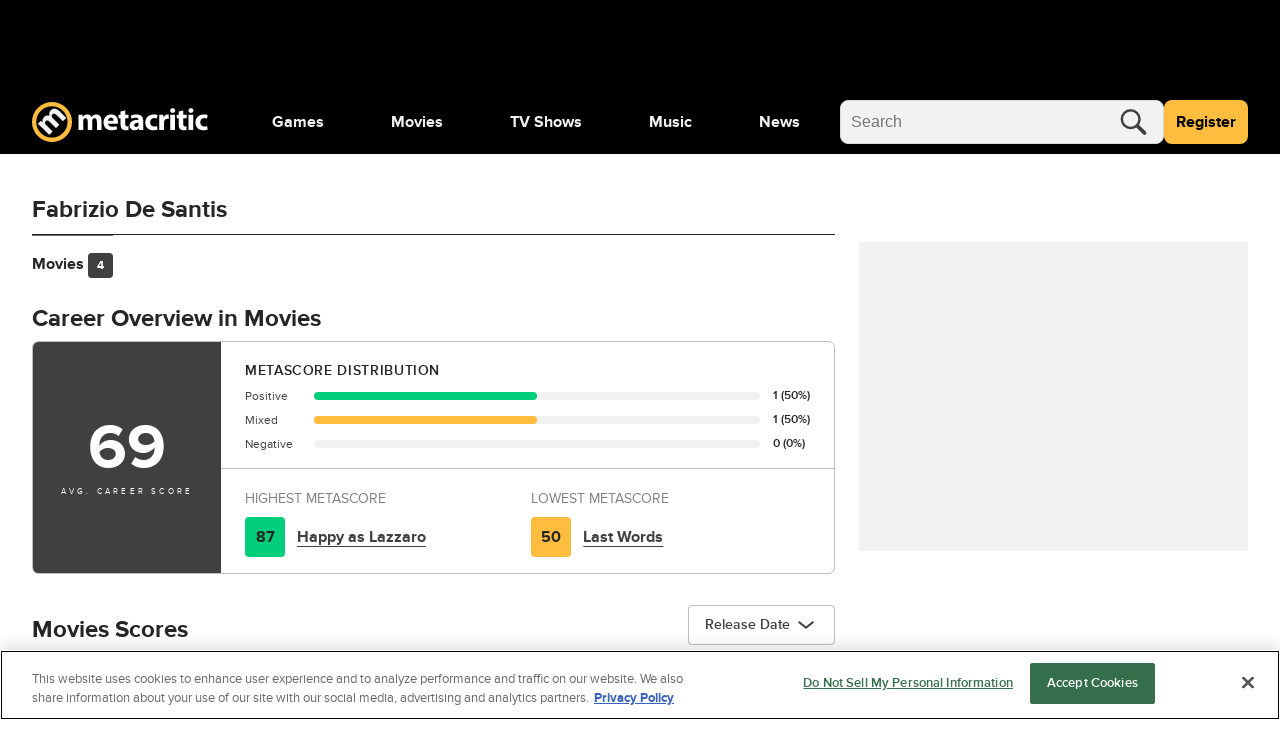

--- FILE ---
content_type: application/javascript; charset=UTF-8
request_url: https://www.metacritic.com/cdn-cgi/challenge-platform/h/b/scripts/jsd/d251aa49a8a3/main.js?
body_size: 9255
content:
window._cf_chl_opt={AKGCx8:'b'};~function(e6,UO,Uu,UV,Ux,UP,UB,Ur,UQ,e1){e6=M,function(k,c,eu,e5,U,e){for(eu={k:593,c:485,U:625,e:569,g:511,K:410,h:475,i:597,A:474,I:408,Z:433},e5=M,U=k();!![];)try{if(e=-parseInt(e5(eu.k))/1+parseInt(e5(eu.c))/2+parseInt(e5(eu.U))/3*(parseInt(e5(eu.e))/4)+parseInt(e5(eu.g))/5*(-parseInt(e5(eu.K))/6)+parseInt(e5(eu.h))/7+-parseInt(e5(eu.i))/8*(-parseInt(e5(eu.A))/9)+-parseInt(e5(eu.I))/10*(parseInt(e5(eu.Z))/11),c===e)break;else U.push(U.shift())}catch(g){U.push(U.shift())}}(z,702735),UO=this||self,Uu=UO[e6(493)],UV={},UV[e6(387)]='o',UV[e6(455)]='s',UV[e6(592)]='u',UV[e6(542)]='z',UV[e6(611)]='n',UV[e6(587)]='I',UV[e6(572)]='b',Ux=UV,UO[e6(608)]=function(U,g,K,h,eW,eo,eD,ez,i,I,Z,y,L,G,S){if(eW={k:540,c:636,U:620,e:602,g:577,K:471,h:582,i:381,A:471,I:582,Z:424,y:628,L:641,v:601,G:396,S:574,C:502,Y:503,b:562,X:617,j:545},eo={k:506,c:421,U:641,e:573,g:546},eD={k:420,c:609,U:442,e:529},ez=e6,i={'sswRz':function(C,Y){return C<Y},'DRmZS':function(C,Y){return C+Y},'Ummox':function(C,Y,X,j){return C(Y,X,j)},'ozuxC':ez(eW.k),'HAnyV':function(C,Y){return Y===C},'jnTfR':function(C,Y){return Y===C},'Gzhth':ez(eW.c),'pPhzP':function(C,Y,X){return C(Y,X)}},null===g||void 0===g)return h;for(I=Ud(g),U[ez(eW.U)][ez(eW.e)]&&(I=I[ez(eW.g)](U[ez(eW.U)][ez(eW.e)](g))),I=U[ez(eW.K)][ez(eW.h)]&&U[ez(eW.i)]?U[ez(eW.A)][ez(eW.I)](new U[(ez(eW.i))](I)):function(C,ek,Y){for(ek=ez,C[ek(eo.k)](),Y=0;i[ek(eo.c)](Y,C[ek(eo.U)]);C[Y]===C[i[ek(eo.e)](Y,1)]?C[ek(eo.g)](Y+1,1):Y+=1);return C}(I),Z='nAsAaAb'.split('A'),Z=Z[ez(eW.Z)][ez(eW.y)](Z),y=0;y<I[ez(eW.L)];y++)if(L=I[y],G=i[ez(eW.v)](UR,U,g,L),Z(G)){if(i[ez(eW.G)]===ez(eW.S))return;else S=i[ez(eW.C)]('s',G)&&!U[ez(eW.Y)](g[L]),i[ez(eW.b)](i[ez(eW.X)],K+L)?A(K+L,G):S||i[ez(eW.j)](A,K+L,g[L])}else A(K+L,G);return h;function A(C,Y,eM){eM=ez,Object[eM(eD.k)][eM(eD.c)][eM(eD.U)](h,Y)||(h[Y]=[]),h[Y][eM(eD.e)](C)}},UP=e6(513)[e6(375)](';'),UB=UP[e6(424)][e6(628)](UP),UO[e6(419)]=function(U,g,g3,g2,ec,K,h,i,A,I,Z){for(g3={k:618,c:639,U:463,e:465,g:641,K:639,h:509,i:529,A:409},g2={k:618},ec=e6,K={},K[ec(g3.k)]=function(L,v){return L+v},K[ec(g3.c)]=function(L,v){return v===L},K[ec(g3.U)]=function(L,v){return L<v},h=K,i=Object[ec(g3.e)](g),A=0;A<i[ec(g3.g)];A++)if(I=i[A],h[ec(g3.K)]('f',I)&&(I='N'),U[I]){for(Z=0;h[ec(g3.U)](Z,g[i[A]][ec(g3.g)]);-1===U[I][ec(g3.h)](g[i[A]][Z])&&(UB(g[i[A]][Z])||U[I][ec(g3.i)]('o.'+g[i[A]][Z])),Z++);}else U[I]=g[i[A]][ec(g3.A)](function(y,eU){return eU=ec,h[eU(g2.k)]('o.',y)})},Ur=function(gW,go,gD,gs,gm,eg,c,U,e,g){return gW={k:636,c:616,U:575,e:554,g:373},go={k:501,c:565,U:533,e:533,g:436,K:382,h:472,i:423,A:631,I:484,Z:530,y:394,L:446,v:487,G:599,S:464,C:529,Y:565,b:614,X:603,j:374,f:565,a:467,N:484,n:565,F:584,E:532,J:645,O:588,V:492,x:492},gD={k:536,c:456,U:641},gs={k:393},gm={k:630,c:405,U:543,e:575,g:548,K:525,h:391,i:483,A:469,I:532,Z:641,y:591,L:591,v:492,G:420,S:609,C:442,Y:420,b:609,X:442,j:430,f:375,a:565,N:609,n:505,F:393,E:529,J:529,O:404,V:603,x:393,R:505,d:427,P:443,B:404,H:637,Q:446,T:614,m:623,s:521,D:578,o:439,W:517,l:598,z0:442,z1:576,z2:570,z3:448,z4:377,z5:495,z6:623,z7:547,z8:425,z9:561,zz:578,zM:529,zk:580,zc:372,zU:393,ze:427,zg:521,zK:456,zh:565,zi:413,zA:614,zI:422,zZ:503,zy:458,zL:508,zv:571,zG:623,zS:585,zC:529,zY:588},eg=e6,c={'dtHfT':eg(gW.k),'iNiSF':function(K,h,i){return K(h,i)},'CtCZJ':function(K,h){return K+h},'BdCsv':function(K,h){return K-h},'rSRZn':function(K,h){return K(h)},'Yadli':eg(gW.c),'QeBhH':function(K,h){return K!==h},'mWWDw':eg(gW.U),'ZWhFD':function(K,h){return K<h},'qVaHj':function(K,h){return K>h},'YAyRv':function(K,h){return K==h},'mQPtf':function(K,h){return K|h},'WCjBZ':function(K,h){return K<<h},'WeDye':function(K,h){return K-h},'FbmMP':function(K,h){return K(h)},'FzIbT':function(K,h){return h==K},'mYCnj':function(K,h){return K<h},'ybgvp':function(K,h){return K<<h},'GjhNX':function(K,h){return h&K},'NGQKB':function(K,h){return K===h},'GJAxl':function(K,h){return K(h)},'xxMii':function(K,h){return h|K},'STbKu':function(K,h){return K<<h},'wGfuM':function(K,h){return K<<h},'FxadE':function(K,h){return K-h},'zdkXV':function(K,h){return h==K},'KdjpK':function(K,h){return h|K},'PeNZZ':function(K,h){return K==h},'rZPEl':function(K,h){return K<<h},'RcsLR':function(K,h){return h==K},'RkPBK':function(K,h){return K>h},'FGHOI':function(K,h){return K(h)},'YQbrm':function(K,h){return K*h},'tBNSj':function(K,h){return h&K},'HJLJL':function(K,h){return h==K},'gdyvp':function(K,h){return K<h},'eUmGM':function(K,h){return K(h)},'iyRAR':function(K,h){return K==h},'ouDKT':function(K,h){return h*K},'AcqZD':function(K,h){return K<h},'DtSBE':function(K,h){return K(h)},'wnXNi':function(K,h){return K*h},'jggat':function(K,h){return h&K},'wDeRG':function(K,h){return h&K},'kkrvP':function(K,h){return K(h)}},U=String[eg(gW.e)],e={'h':function(K,gP){return gP={k:385,c:492},K==null?'':e.g(K,6,function(h,eK){return eK=M,eK(gP.k)[eK(gP.c)](h)})},'g':function(K,i,A,gT,gQ,eA,I,P,B,H,Z,y,L,G,S,C,Y,X,j,N,F,Q,E,J,O,V,x){if(gT={k:603},gQ={k:518},eA=eg,I={'VZtSS':function(R,P){return R/P},'PcCUK':function(R,P){return R>P},'CTRgk':function(R,P,eh){return eh=M,c[eh(gQ.k)](R,P)},'hyZvi':function(R,P){return R+P},'CsuHU':function(R,P,ei){return ei=M,c[ei(gT.k)](R,P)},'CDrDa':c[eA(gm.k)]},c[eA(gm.c)](c[eA(gm.U)],eA(gm.e)))return P=3600,B=Y(),H=i[eA(gm.g)](I[eA(gm.K)](K[eA(gm.h)](),1e3)),I[eA(gm.i)](I[eA(gm.A)](H,B),P)?![]:!![];else{if(null==K)return'';for(y={},L={},G='',S=2,C=3,Y=2,X=[],j=0,N=0,F=0;c[eA(gm.I)](F,K[eA(gm.Z)]);F+=1)if(eA(gm.y)===eA(gm.L)){if(E=K[eA(gm.v)](F),Object[eA(gm.G)][eA(gm.S)][eA(gm.C)](y,E)||(y[E]=C++,L[E]=!0),J=G+E,Object[eA(gm.Y)][eA(gm.b)][eA(gm.X)](y,J))G=J;else for(O=eA(gm.j)[eA(gm.f)]('|'),V=0;!![];){switch(O[V++]){case'0':y[J]=C++;continue;case'1':G=String(E);continue;case'2':S--;continue;case'3':S==0&&(S=Math[eA(gm.a)](2,Y),Y++);continue;case'4':if(Object[eA(gm.G)][eA(gm.N)][eA(gm.X)](L,G)){if(c[eA(gm.n)](256,G[eA(gm.F)](0))){for(Z=0;Z<Y;j<<=1,N==i-1?(N=0,X[eA(gm.E)](A(j)),j=0):N++,Z++);for(x=G[eA(gm.F)](0),Z=0;8>Z;j=x&1|j<<1.48,N==i-1?(N=0,X[eA(gm.J)](A(j)),j=0):N++,x>>=1,Z++);}else{for(x=1,Z=0;Z<Y;j=j<<1.51|x,c[eA(gm.O)](N,i-1)?(N=0,X[eA(gm.J)](c[eA(gm.V)](A,j)),j=0):N++,x=0,Z++);for(x=G[eA(gm.x)](0),Z=0;c[eA(gm.R)](16,Z);j=c[eA(gm.d)](c[eA(gm.P)](j,1),x&1.64),c[eA(gm.B)](N,c[eA(gm.H)](i,1))?(N=0,X[eA(gm.J)](c[eA(gm.Q)](A,j)),j=0):N++,x>>=1,Z++);}S--,c[eA(gm.T)](0,S)&&(S=Math[eA(gm.a)](2,Y),Y++),delete L[G]}else for(x=y[G],Z=0;c[eA(gm.m)](Z,Y);j=c[eA(gm.s)](j,1)|c[eA(gm.D)](x,1),i-1==N?(N=0,X[eA(gm.J)](A(j)),j=0):N++,x>>=1,Z++);continue}break}}else return I[eA(gm.o)]('o.',Z);if(G!==''){if(c[eA(gm.c)](eA(gm.W),eA(gm.l))){if(Object[eA(gm.Y)][eA(gm.b)][eA(gm.z0)](L,G)){if(256>G[eA(gm.F)](0)){if(c[eA(gm.z1)](eA(gm.z2),eA(gm.z3)))I[eA(gm.z4)](Z,I[eA(gm.z5)]);else{for(Z=0;c[eA(gm.z6)](Z,Y);j<<=1,N==i-1?(N=0,X[eA(gm.J)](c[eA(gm.z7)](A,j)),j=0):N++,Z++);for(x=G[eA(gm.F)](0),Z=0;8>Z;j=c[eA(gm.z8)](c[eA(gm.z9)](j,1),c[eA(gm.zz)](x,1)),N==i-1?(N=0,X[eA(gm.zM)](A(j)),j=0):N++,x>>=1,Z++);}}else{for(x=1,Z=0;Z<Y;j=c[eA(gm.zk)](j,1)|x,N==c[eA(gm.zc)](i,1)?(N=0,X[eA(gm.zM)](A(j)),j=0):N++,x=0,Z++);for(x=G[eA(gm.zU)](0),Z=0;16>Z;j=c[eA(gm.ze)](c[eA(gm.zg)](j,1),1&x),N==c[eA(gm.H)](i,1)?(N=0,X[eA(gm.E)](A(j)),j=0):N++,x>>=1,Z++);}S--,c[eA(gm.zK)](0,S)&&(S=Math[eA(gm.zh)](2,Y),Y++),delete L[G]}else for(x=y[G],Z=0;Z<Y;j=c[eA(gm.zi)](c[eA(gm.zk)](j,1),x&1.55),c[eA(gm.zA)](N,i-1)?(N=0,X[eA(gm.zM)](A(j)),j=0):N++,x>>=1,Z++);S--,c[eA(gm.zI)](0,S)&&Y++}else Q=S==='s'&&!C[eA(gm.zZ)](Y[N]),c[eA(gm.zy)]===X+j?c[eA(gm.zL)](X,c[eA(gm.zv)](j,N),S):Q||F(E+J,O[V])}for(x=2,Z=0;c[eA(gm.zG)](Z,Y);j=c[eA(gm.z8)](c[eA(gm.zS)](j,1),c[eA(gm.D)](x,1)),c[eA(gm.B)](N,i-1)?(N=0,X[eA(gm.zC)](A(j)),j=0):N++,x>>=1,Z++);for(;;)if(j<<=1,N==i-1){X[eA(gm.zC)](A(j));break}else N++;return X[eA(gm.zY)]('')}},'j':function(K,eI){return eI=eg,c[eI(gD.k)](null,K)?'':c[eI(gD.c)]('',K)?null:e.i(K[eI(gD.U)],32768,function(h,eZ){return eZ=eI,K[eZ(gs.k)](h)})},'i':function(K,i,A,ey,I,Z,y,L,G,S,C,Y,X,j,N,F,J,E){for(ey=eg,I=[],Z=4,y=4,L=3,G=[],Y=A(0),X=i,j=1,S=0;c[ey(go.k)](3,S);I[S]=S,S+=1);for(N=0,F=Math[ey(go.c)](2,2),C=1;F!=C;)if(ey(go.U)!==ey(go.e))return U[ey(go.g)]()<C;else E=X&Y,X>>=1,0==X&&(X=i,Y=c[ey(go.K)](A,j++)),N|=c[ey(go.h)](0<E?1:0,C),C<<=1;switch(N){case 0:for(N=0,F=Math[ey(go.c)](2,8),C=1;C!=F;E=c[ey(go.i)](Y,X),X>>=1,c[ey(go.A)](0,X)&&(X=i,Y=A(j++)),N|=c[ey(go.h)](c[ey(go.I)](0,E)?1:0,C),C<<=1);J=c[ey(go.Z)](U,N);break;case 1:for(N=0,F=Math[ey(go.c)](2,16),C=1;F!=C;E=X&Y,X>>=1,c[ey(go.y)](0,X)&&(X=i,Y=c[ey(go.L)](A,j++)),N|=c[ey(go.v)](c[ey(go.G)](0,E)?1:0,C),C<<=1);J=c[ey(go.S)](U,N);break;case 2:return''}for(S=I[3]=J,G[ey(go.C)](J);;){if(j>K)return'';for(N=0,F=Math[ey(go.Y)](2,L),C=1;F!=C;E=X&Y,X>>=1,c[ey(go.b)](0,X)&&(X=i,Y=c[ey(go.X)](A,j++)),N|=c[ey(go.j)](0<E?1:0,C),C<<=1);switch(J=N){case 0:for(N=0,F=Math[ey(go.f)](2,8),C=1;C!=F;E=c[ey(go.a)](Y,X),X>>=1,X==0&&(X=i,Y=c[ey(go.X)](A,j++)),N|=c[ey(go.h)](c[ey(go.N)](0,E)?1:0,C),C<<=1);I[y++]=U(N),J=y-1,Z--;break;case 1:for(N=0,F=Math[ey(go.n)](2,16),C=1;C!=F;E=c[ey(go.F)](Y,X),X>>=1,X==0&&(X=i,Y=A(j++)),N|=(c[ey(go.E)](0,E)?1:0)*C,C<<=1);I[y++]=c[ey(go.J)](U,N),J=y-1,Z--;break;case 2:return G[ey(go.O)]('')}if(Z==0&&(Z=Math[ey(go.Y)](2,L),L++),I[J])J=I[J];else if(J===y)J=S+S[ey(go.V)](0);else return null;G[ey(go.C)](J),I[y++]=S+J[ey(go.x)](0),Z--,S=J,0==Z&&(Z=Math[ey(go.c)](2,L),L++)}}},g={},g[eg(gW.g)]=e.h,g}(),UQ=null,e1=e0(),e3();function M(k,c,U,e){return k=k-372,U=z(),e=U[k],e}function UH(g6,ee,U,g,K,h,i,A){U=(g6={k:401,c:432,U:595,e:488,g:411,K:459,h:401,i:498,A:520,I:407,Z:644,y:612,L:462,v:403,G:531,S:512,C:406,Y:607,b:426,X:477},ee=e6,{'NJKhC':function(I,Z){return Z!==I},'puMXD':ee(g6.k),'BPAbh':ee(g6.c),'PPQov':ee(g6.U),'dOUYS':ee(g6.e),'HAZjs':function(I,Z,y,L,v){return I(Z,y,L,v)}});try{return U[ee(g6.g)](U[ee(g6.K)],ee(g6.h))?null:(g=Uu[ee(g6.i)](U[ee(g6.A)]),g[ee(g6.I)]=U[ee(g6.Z)],g[ee(g6.y)]='-1',Uu[ee(g6.L)][ee(g6.v)](g),K=g[ee(g6.G)],h={},h=pRIb1(K,K,'',h),h=pRIb1(K,K[U[ee(g6.S)]]||K[ee(g6.C)],'n.',h),h=U[ee(g6.Y)](pRIb1,K,g[ee(g6.b)],'d.',h),Uu[ee(g6.L)][ee(g6.X)](g),i={},i.r=h,i.e=null,i)}catch(Z){return A={},A.r={},A.e=Z,A}}function e3(KQ,Kr,KB,en,k,c,U,e,g){if(KQ={k:568,c:392,U:428,e:438,g:528,K:395,h:402,i:402,A:624,I:515},Kr={k:638,c:480,U:552,e:528,g:395,K:515,h:438,i:420,A:609,I:442,Z:379,y:393,L:437,v:634,G:529,S:537,C:414,Y:529,b:627,X:594,j:619,f:461,a:634,N:627,n:461,F:565,E:376,J:566},KB={k:627},en=e6,k={'esQNR':function(K,h){return K(h)},'rByFR':function(K,h){return K>h},'ocETE':function(K,h){return K<h},'rhdjm':function(K,h){return K-h},'VDjAd':function(K,h){return K(h)},'XCcEC':function(K,h){return K<<h},'WBYZM':function(K,h){return K|h},'fkmWs':function(K,h){return K&h},'hcauF':function(K,h){return h==K},'DeEpm':function(K,h){return h|K},'UzATJ':function(K,h){return h==K},'uptJv':function(K,h){return K!==h},'hkMaB':en(KQ.k),'MwjcS':en(KQ.c),'XZARf':function(K){return K()}},c=UO[en(KQ.U)],!c)return;if(!k[en(KQ.e)](UW))return;(U=![],e=function(eF){if(eF=en,!U){if(U=!![],!UW())return;k[eF(KB.k)](Uq,function(K){e4(c,K)})}},Uu[en(KQ.g)]!==k[en(KQ.K)])?e():UO[en(KQ.h)]?Uu[en(KQ.i)](en(KQ.A),e):(g=Uu[en(KQ.I)]||function(){},Uu[en(KQ.I)]=function(eE){if(eE=en,k[eE(Kr.k)](k[eE(Kr.c)],eE(Kr.U)))g(),Uu[eE(Kr.e)]!==k[eE(Kr.g)]&&(Uu[eE(Kr.K)]=g,k[eE(Kr.h)](e));else{if(zq[eE(Kr.i)][eE(Kr.A)][eE(Kr.I)](zT,zm)){if(k[eE(Kr.Z)](256,kC[eE(Kr.y)](0))){for(cF=0;k[eE(Kr.L)](cE,cJ);cu<<=1,cV==k[eE(Kr.v)](cx,1)?(ct=0,cR[eE(Kr.G)](k[eE(Kr.S)](cd,cP)),cB=0):cH++,cO++);for(cr=cQ[eE(Kr.y)](0),cq=0;8>cT;cs=k[eE(Kr.C)](cD,1)|1.48&co,cW==k[eE(Kr.v)](cl,1)?(U0=0,U1[eE(Kr.Y)](k[eE(Kr.b)](U2,U3)),U4=0):U5++,U6>>=1,cm++);}else{for(U7=1,U8=0;U9<Uz;Uk=Uc<<1|UU,Ue==k[eE(Kr.v)](Ug,1)?(UK=0,Uh[eE(Kr.Y)](Ui(UA)),UI=0):UZ++,Uy=0,UM++);for(UL=Uv[eE(Kr.y)](0),UG=0;16>US;UY=k[eE(Kr.X)](Ub<<1,k[eE(Kr.j)](UX,1)),k[eE(Kr.f)](Uw,k[eE(Kr.a)](Up,1))?(Uj=0,Uf[eE(Kr.G)](k[eE(Kr.N)](Ua,UN)),Un=0):UF++,UE>>=1,UC++);}cX--,k[eE(Kr.n)](0,cw)&&(cp=cj[eE(Kr.F)](2,cf),ca++),delete cN[cn]}else for(k6=k7[k8],k9=0;kz<kM;kc=k[eE(Kr.E)](kU<<1.89,ke&1),k[eE(Kr.J)](kg,kK-1)?(kh=0,ki[eE(Kr.Y)](kA(kI)),kZ=0):ky++,kL>>=1,kk++);kv--,0==kG&&kS++}})}function Ul(k,c,KX,Kb,KY,KS,eX,U,e,g,K){KX={k:589,c:553,U:481,e:616,g:399,K:428,h:452,i:489,A:510,I:586,Z:398,y:386,L:453,v:489,G:445,S:378,C:583,Y:397,b:581,X:384,j:615,f:434,a:541,N:507,n:429,F:429,E:466,J:583,O:384,V:527,x:373,R:560},Kb={k:596},KY={k:478,c:440,U:478,e:567,g:482,K:486,h:559,i:641,A:386,I:418,Z:478},KS={k:615},eX=e6,U={'wtLzV':function(h){return h()},'MKrhf':function(h,i){return h<i},'jrFbd':function(h,i){return h(i)},'Ptigk':eX(KX.k),'opIHD':function(h,i){return h!==i},'rGBkQ':eX(KX.c),'pqEAO':function(h,i){return h+i},'VWRwa':eX(KX.U),'UIeqI':eX(KX.e),'mZCoA':eX(KX.g)},e=UO[eX(KX.K)],console[eX(KX.h)](UO[eX(KX.i)]),g=new UO[(eX(KX.A))](),g[eX(KX.I)](eX(KX.Z),U[eX(KX.y)](eX(KX.L),UO[eX(KX.v)][eX(KX.G)])+U[eX(KX.S)]+e.r),e[eX(KX.C)]&&(eX(KX.Y)===eX(KX.b)?U[eX(KX.X)](c):(g[eX(KX.j)]=5e3,g[eX(KX.f)]=function(ew){ew=eX,c(ew(KS.k))})),g[eX(KX.a)]=function(KC,ep){if(KC={k:393},ep=eX,g[ep(KY.k)]>=200&&U[ep(KY.c)](g[ep(KY.U)],300))U[ep(KY.e)](c,U[ep(KY.g)]);else if(U[ep(KY.K)](U[ep(KY.h)],U[ep(KY.h)]))return null==K?'':h==''?null:i.i(A[ep(KY.i)],32768,function(L,ej){return ej=ep,Z[ej(KC.k)](L)});else c(U[ep(KY.A)](U[ep(KY.I)],g[ep(KY.Z)]))},g[eX(KX.N)]=function(ef){ef=eX,c(U[ef(Kb.k)])},K={'t':U[eX(KX.X)](Uo),'lhr':Uu[eX(KX.n)]&&Uu[eX(KX.F)][eX(KX.E)]?Uu[eX(KX.F)][eX(KX.E)]:'','api':e[eX(KX.J)]?!![]:![],'c':U[eX(KX.O)](Um),'payload':k},g[eX(KX.V)](Ur[eX(KX.x)](JSON[eX(KX.R)](K)))}function e4(e,g,Km,KT,eJ,K,h,i,A){if(Km={k:563,c:613,U:589,e:600,g:633,K:380,h:390,i:583,A:600,I:441,Z:380,y:564,L:622,v:589,G:435,S:383,C:563,Y:390,b:564,X:622,j:523,f:490,a:383},KT={k:385,c:492},eJ=e6,K={},K[eJ(Km.k)]=function(I,Z){return I==Z},K[eJ(Km.c)]=eJ(Km.U),K[eJ(Km.e)]=eJ(Km.g),K[eJ(Km.K)]=eJ(Km.h),h=K,!e[eJ(Km.i)])return;if(g===h[eJ(Km.c)]){if(eJ(Km.g)===h[eJ(Km.A)])i={},i[eJ(Km.I)]=h[eJ(Km.Z)],i[eJ(Km.y)]=e.r,i[eJ(Km.L)]=eJ(Km.v),UO[eJ(Km.G)][eJ(Km.S)](i,'*');else return h[eJ(Km.C)](null,e)?'':g.g(K,6,function(Z,eO){return eO=eJ,eO(KT.k)[eO(KT.c)](Z)})}else A={},A[eJ(Km.I)]=eJ(Km.Y),A[eJ(Km.b)]=e.r,A[eJ(Km.X)]=eJ(Km.j),A[eJ(Km.f)]=g,UO[eJ(Km.G)][eJ(Km.a)](A,'*')}function UT(K7,eG,c,U,e,g,K,h){for(K7={k:454,c:524,U:534,e:479,g:611,K:500,h:375,i:428,A:500},eG=e6,c={},c[eG(K7.k)]=eG(K7.c),c[eG(K7.U)]=function(i,A){return i!==A},c[eG(K7.e)]=eG(K7.g),c[eG(K7.K)]=function(i,A){return i<A},U=c,e=U[eG(K7.k)][eG(K7.h)]('|'),g=0;!![];){switch(e[g++]){case'0':K=UO[eG(K7.i)];continue;case'1':if(!K)return null;continue;case'2':if(U[eG(K7.U)](typeof h,U[eG(K7.e)])||U[eG(K7.A)](h,30))return null;continue;case'3':return h;case'4':h=K.i;continue}break}}function Us(Kg,eS,c,U,e){if(Kg={k:431,c:389,U:388,e:412,g:610,K:557,h:470,i:579,A:557,I:450,Z:529,y:393,L:389,v:529},eS=e6,c={},c[eS(Kg.k)]=function(g,K){return g-K},c[eS(Kg.c)]=function(g,K){return g<<K},c[eS(Kg.U)]=function(g,K){return g&K},c[eS(Kg.e)]=function(g,K){return g==K},c[eS(Kg.g)]=function(g,K){return g-K},c[eS(Kg.K)]=eS(Kg.h),c[eS(Kg.i)]=function(g,K){return K*g},U=c,e=UT(),null===e)return;if(UQ){if(U[eS(Kg.A)]===eS(Kg.I)){for(x=0;R<d;B<<=1,H==U[eS(Kg.k)](Q,1)?(T=0,m[eS(Kg.Z)](s(D)),o=0):W++,P++);for(l=z0[eS(Kg.y)](0),z1=0;8>z2;z4=U[eS(Kg.L)](z5,1)|U[eS(Kg.U)](z6,1),U[eS(Kg.e)](z7,U[eS(Kg.g)](z8,1))?(z9=0,zz[eS(Kg.v)](zM(zk)),zc=0):zU++,ze>>=1,z3++);}else clearTimeout(UQ)}UQ=setTimeout(function(){Uq()},U[eS(Kg.i)](e,1e3))}function Ut(c,U,ex,e7,e,g){return ex={k:605,c:635,U:420,e:504,g:442,K:509,h:526},e7=e6,e={},e[e7(ex.k)]=function(K,h){return K<h},g=e,U instanceof c[e7(ex.c)]&&g[e7(ex.k)](0,c[e7(ex.c)][e7(ex.U)][e7(ex.e)][e7(ex.g)](U)[e7(ex.K)](e7(ex.h)))}function e0(Kw,ea){return Kw={k:522},ea=e6,crypto&&crypto[ea(Kw.k)]?crypto[ea(Kw.k)]():''}function Um(){return UT()!==null}function UW(KI,eb,k,c,U,e,K){if(KI={k:460,c:548,U:391,e:604,g:415},eb=e6,k={'yEziy':function(g){return g()},'KAxKQ':eb(KI.k)},c=3600,U=Uo(),e=Math[eb(KI.c)](Date[eb(KI.U)]()/1e3),e-U>c){if(eb(KI.k)!==k[eb(KI.e)]){if(K=k[eb(KI.g)](i),K===null)return;y=(A&&G(S),L(function(){K()},K*1e3))}else return![]}return!![]}function UR(U,e,g,eB,e8,K,h,i,A){h=(eB={k:497,c:387,U:449,e:538,g:491,K:549,h:476,i:626,A:544,I:449,Z:555,y:471,L:535,v:471},e8=e6,K={},K[e8(eB.k)]=e8(eB.c),K[e8(eB.U)]=function(I,Z){return Z!==I},K[e8(eB.e)]=e8(eB.g),K[e8(eB.K)]=function(I,Z){return I==Z},K[e8(eB.h)]=e8(eB.i),K[e8(eB.A)]=function(I,Z){return I===Z},K);try{i=e[g]}catch(I){return'i'}if(i==null)return void 0===i?'u':'x';if(h[e8(eB.k)]==typeof i){if(h[e8(eB.I)](h[e8(eB.e)],h[e8(eB.e)]))return null;else try{if(h[e8(eB.K)](h[e8(eB.h)],typeof i[e8(eB.Z)]))return i[e8(eB.Z)](function(){}),'p'}catch(y){}}return U[e8(eB.y)][e8(eB.L)](i)?'a':i===U[e8(eB.v)]?'D':i===!0?'T':h[e8(eB.A)](!1,i)?'F':(A=typeof i,h[e8(eB.h)]==A?Ut(U,i)?'N':'f':Ux[A]||'?')}function UD(k,KK,eC){return KK={k:436},eC=e6,Math[eC(KK.k)]()<k}function Uo(Kh,eY,k){return Kh={k:428,c:548},eY=e6,k=UO[eY(Kh.k)],Math[eY(Kh.c)](+atob(k.t))}function e2(g,K,Kf,eN,h,i,A,I,Z,y,L,v,G,S,C){if(Kf={k:453,c:519,U:558,e:494,g:550,K:514,h:621,i:375,A:643,I:489,Z:445,y:444,L:556,v:496,G:632,S:441,C:629,Y:527,b:373,X:586,j:398,f:510,a:434,N:615,n:428,F:640,E:489,J:640,O:457,V:489,x:457,R:539,d:539,P:451,B:468,H:473},eN=e6,h={'UZnYl':function(Y,b){return Y(b)},'zSSnK':eN(Kf.k),'zhKaa':eN(Kf.c),'RsSyP':eN(Kf.U)},!h[eN(Kf.e)](UD,0))return![];A=(i={},i[eN(Kf.g)]=g,i[eN(Kf.K)]=K,i);try{for(I=eN(Kf.h)[eN(Kf.i)]('|'),Z=0;!![];){switch(I[Z++]){case'0':y=h[eN(Kf.A)]+UO[eN(Kf.I)][eN(Kf.Z)]+h[eN(Kf.y)]+G.r+h[eN(Kf.L)];continue;case'1':L={},L[eN(Kf.v)]=A,L[eN(Kf.G)]=C,L[eN(Kf.S)]=eN(Kf.C),v[eN(Kf.Y)](Ur[eN(Kf.b)](L));continue;case'2':v[eN(Kf.X)](eN(Kf.j),y);continue;case'3':v=new UO[(eN(Kf.f))]();continue;case'4':v[eN(Kf.a)]=function(){};continue;case'5':v[eN(Kf.N)]=2500;continue;case'6':G=UO[eN(Kf.n)];continue;case'7':C=(S={},S[eN(Kf.F)]=UO[eN(Kf.E)][eN(Kf.J)],S[eN(Kf.O)]=UO[eN(Kf.V)][eN(Kf.x)],S[eN(Kf.R)]=UO[eN(Kf.V)][eN(Kf.d)],S[eN(Kf.P)]=UO[eN(Kf.E)][eN(Kf.B)],S[eN(Kf.H)]=e1,S);continue}break}}catch(Y){}}function Uq(k,K4,K3,eL,c,U){if(K4={k:626,c:417,U:606,e:499,g:551},K3={k:516,c:642,U:447,e:590,g:481,K:478,h:416},eL=e6,c={'MCVnT':eL(K4.k),'ONmAB':function(e,g){return e!==g},'sgSye':function(e){return e()},'iwrCI':function(e,g,K){return e(g,K)},'leyFB':function(e,g){return e!==g}},U=UH(),c[eL(K4.c)](Ul,U.r,function(e,ev){ev=eL,typeof k===c[ev(K3.k)]&&(c[ev(K3.c)](ev(K3.U),ev(K3.e))?k(e):U(ev(K3.g)+e[ev(K3.K)])),c[ev(K3.h)](Us)}),U.e){if(c[eL(K4.U)](eL(K4.e),eL(K4.e)))return;else c[eL(K4.c)](e2,eL(K4.g),U.e)}}function Ud(k,eH,e9,c){for(eH={k:577,c:465,U:400},e9=e6,c=[];k!==null;c=c[e9(eH.k)](Object[e9(eH.c)](k)),k=Object[e9(eH.U)](k));return c}function z(Ks){return Ks='YAyRv,QeBhH,navigator,style,2424550tdUwcV,map,30EWMRIZ,NJKhC,tooXJ,KdjpK,XCcEC,yEziy,sgSye,iwrCI,VWRwa,rxvNi8,prototype,sswRz,PeNZZ,tBNSj,includes,xxMii,contentDocument,mQPtf,__CF$cv$params,location,4|2|3|0|1,mDyds,iframe,77mWlogb,ontimeout,parent,random,ocETE,XZARf,hyZvi,MKrhf,source,call,WCjBZ,zhKaa,AKGCx8,FbmMP,kjnUg,aToJG,aCcvI,REouG,pkLOA2,log,/cdn-cgi/challenge-platform/h/,ULhlA,string,zdkXV,SSTpq3,dtHfT,puMXD,wJtBm,hcauF,body,rgORx,DtSBE,keys,href,jggat,aUjz8,CTRgk,IhzXu,Array,YQbrm,JBxy9,9bbcjfw,7642159lIayUp,BiMGq,removeChild,status,OCWva,hkMaB,http-code:,Ptigk,PcCUK,gdyvp,2480524sUaCca,opIHD,ouDKT,clientInformation,_cf_chl_opt,detail,tIkwt,charAt,document,UZnYl,CDrDa,errorInfoObject,FyXWP,createElement,txKLc,iuDQE,RkPBK,HAnyV,isNaN,toString,qVaHj,sort,onerror,iNiSF,indexOf,XMLHttpRequest,738715ySRqru,dOUYS,_cf_chl_opt;JJgc4;PJAn2;kJOnV9;IWJi4;OHeaY1;DqMg0;FKmRv9;LpvFx1;cAdz2;PqBHf2;nFZCC5;ddwW5;pRIb1;rxvNi8;RrrrA2;erHi9,TYlZ6,onreadystatechange,MCVnT,JCxYG,BdCsv,/b/ov1/0.25746017822788697:1769937987:Lx_dbWu8W5rTujtpOo8N1-6FwVayqqAm19AswOCIVBs/,BPAbh,ybgvp,randomUUID,error,0|1|4|2|3,VZtSS,[native code],send,readyState,push,eUmGM,contentWindow,ZWhFD,fZiPh,xQCKY,isArray,RcsLR,VDjAd,MNMRx,LRmiB4,eicYB,onload,symbol,mWWDw,jPUum,pPhzP,splice,GJAxl,floor,EIpZq,AdeF3,error on cf_chl_props,qXOGX,ffryr,fromCharCode,catch,RsSyP,VVlwa,/invisible/jsd,rGBkQ,stringify,STbKu,jnTfR,MwHbU,sid,pow,UzATJ,jrFbd,VpUuT,3841336KhUBpS,LfFgs,CtCZJ,boolean,DRmZS,OPaNR,SdYTc,NGQKB,concat,GjhNX,TmuWA,wGfuM,GGROq,from,api,wDeRG,rZPEl,open,bigint,join,success,woEXu,bnkac,undefined,906381tolDsH,WBYZM,display: none,UIeqI,6021464KHCugG,VOEiO,AcqZD,fzPUP,Ummox,getOwnPropertyNames,rSRZn,KAxKQ,amSQF,leyFB,HAZjs,pRIb1,hasOwnProperty,hXZBE,number,tabIndex,NDQfV,FzIbT,timeout,xhr-error,Gzhth,iZrKB,fkmWs,Object,6|0|3|2|5|4|7|1,event,mYCnj,DOMContentLoaded,3fOPaYN,function,esQNR,bind,jsd,Yadli,HJLJL,chctx,ITbRd,rhdjm,Function,d.cookie,WeDye,uptJv,abiPE,CnwA5,length,ONmAB,zSSnK,PPQov,kkrvP,FxadE,jDDBVRJk,wnXNi,split,DeEpm,CsuHU,mZCoA,rByFR,tIQax,Set,FGHOI,postMessage,wtLzV,fBPC34KVnTH8QldGUp0Z2Iau$ch9iWLXFtszyRNerY+vAMES6xgb5-DwJk7j1oqOm,pqEAO,object,nmsxY,PKFxz,cloudflare-invisible,now,loading,charCodeAt,iyRAR,MwjcS,ozuxC,IHyht,POST,/jsd/oneshot/d251aa49a8a3/0.25746017822788697:1769937987:Lx_dbWu8W5rTujtpOo8N1-6FwVayqqAm19AswOCIVBs/,getPrototypeOf,yEcdH,addEventListener,appendChild'.split(','),z=function(){return Ks},z()}}()